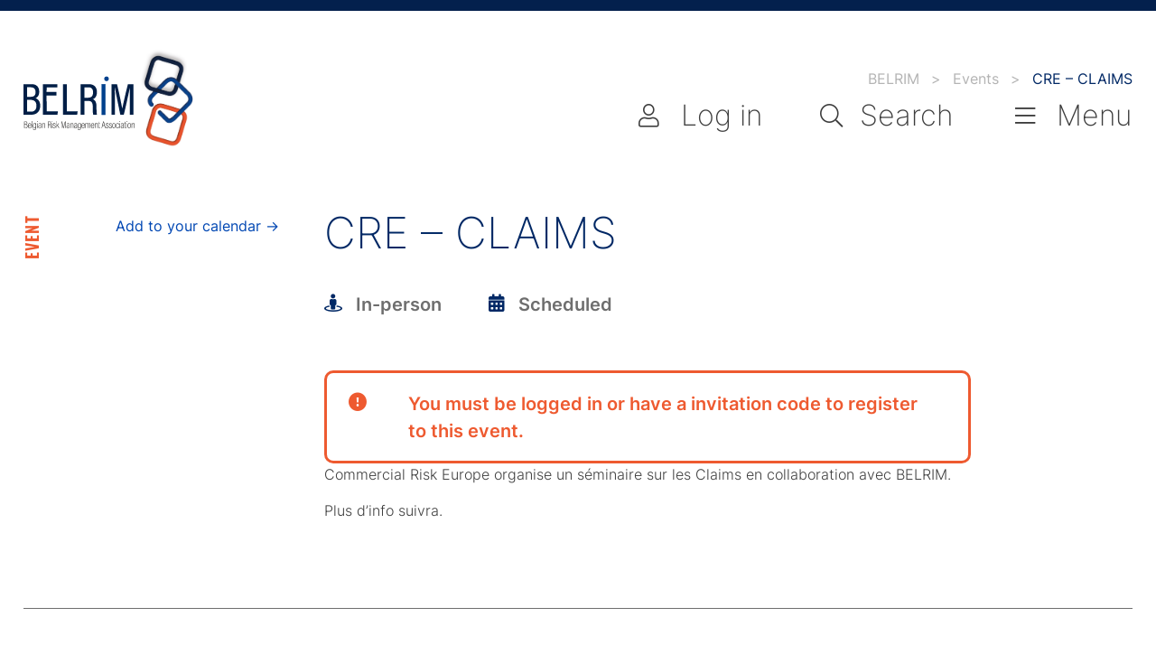

--- FILE ---
content_type: text/html; charset=UTF-8
request_url: https://www.belrim.com/event/cre-claims-3/
body_size: 19573
content:
<!doctype html>
<html class="no-js belrim-site" lang="en-US">
<head><meta charset="UTF-8"><script>if(navigator.userAgent.match(/MSIE|Internet Explorer/i)||navigator.userAgent.match(/Trident\/7\..*?rv:11/i)){var href=document.location.href;if(!href.match(/[?&]nowprocket/)){if(href.indexOf("?")==-1){if(href.indexOf("#")==-1){document.location.href=href+"?nowprocket=1"}else{document.location.href=href.replace("#","?nowprocket=1#")}}else{if(href.indexOf("#")==-1){document.location.href=href+"&nowprocket=1"}else{document.location.href=href.replace("#","&nowprocket=1#")}}}}</script><script>(()=>{class RocketLazyLoadScripts{constructor(){this.v="2.0.4",this.userEvents=["keydown","keyup","mousedown","mouseup","mousemove","mouseover","mouseout","touchmove","touchstart","touchend","touchcancel","wheel","click","dblclick","input"],this.attributeEvents=["onblur","onclick","oncontextmenu","ondblclick","onfocus","onmousedown","onmouseenter","onmouseleave","onmousemove","onmouseout","onmouseover","onmouseup","onmousewheel","onscroll","onsubmit"]}async t(){this.i(),this.o(),/iP(ad|hone)/.test(navigator.userAgent)&&this.h(),this.u(),this.l(this),this.m(),this.k(this),this.p(this),this._(),await Promise.all([this.R(),this.L()]),this.lastBreath=Date.now(),this.S(this),this.P(),this.D(),this.O(),this.M(),await this.C(this.delayedScripts.normal),await this.C(this.delayedScripts.defer),await this.C(this.delayedScripts.async),await this.T(),await this.F(),await this.j(),await this.A(),window.dispatchEvent(new Event("rocket-allScriptsLoaded")),this.everythingLoaded=!0,this.lastTouchEnd&&await new Promise(t=>setTimeout(t,500-Date.now()+this.lastTouchEnd)),this.I(),this.H(),this.U(),this.W()}i(){this.CSPIssue=sessionStorage.getItem("rocketCSPIssue"),document.addEventListener("securitypolicyviolation",t=>{this.CSPIssue||"script-src-elem"!==t.violatedDirective||"data"!==t.blockedURI||(this.CSPIssue=!0,sessionStorage.setItem("rocketCSPIssue",!0))},{isRocket:!0})}o(){window.addEventListener("pageshow",t=>{this.persisted=t.persisted,this.realWindowLoadedFired=!0},{isRocket:!0}),window.addEventListener("pagehide",()=>{this.onFirstUserAction=null},{isRocket:!0})}h(){let t;function e(e){t=e}window.addEventListener("touchstart",e,{isRocket:!0}),window.addEventListener("touchend",function i(o){o.changedTouches[0]&&t.changedTouches[0]&&Math.abs(o.changedTouches[0].pageX-t.changedTouches[0].pageX)<10&&Math.abs(o.changedTouches[0].pageY-t.changedTouches[0].pageY)<10&&o.timeStamp-t.timeStamp<200&&(window.removeEventListener("touchstart",e,{isRocket:!0}),window.removeEventListener("touchend",i,{isRocket:!0}),"INPUT"===o.target.tagName&&"text"===o.target.type||(o.target.dispatchEvent(new TouchEvent("touchend",{target:o.target,bubbles:!0})),o.target.dispatchEvent(new MouseEvent("mouseover",{target:o.target,bubbles:!0})),o.target.dispatchEvent(new PointerEvent("click",{target:o.target,bubbles:!0,cancelable:!0,detail:1,clientX:o.changedTouches[0].clientX,clientY:o.changedTouches[0].clientY})),event.preventDefault()))},{isRocket:!0})}q(t){this.userActionTriggered||("mousemove"!==t.type||this.firstMousemoveIgnored?"keyup"===t.type||"mouseover"===t.type||"mouseout"===t.type||(this.userActionTriggered=!0,this.onFirstUserAction&&this.onFirstUserAction()):this.firstMousemoveIgnored=!0),"click"===t.type&&t.preventDefault(),t.stopPropagation(),t.stopImmediatePropagation(),"touchstart"===this.lastEvent&&"touchend"===t.type&&(this.lastTouchEnd=Date.now()),"click"===t.type&&(this.lastTouchEnd=0),this.lastEvent=t.type,t.composedPath&&t.composedPath()[0].getRootNode()instanceof ShadowRoot&&(t.rocketTarget=t.composedPath()[0]),this.savedUserEvents.push(t)}u(){this.savedUserEvents=[],this.userEventHandler=this.q.bind(this),this.userEvents.forEach(t=>window.addEventListener(t,this.userEventHandler,{passive:!1,isRocket:!0})),document.addEventListener("visibilitychange",this.userEventHandler,{isRocket:!0})}U(){this.userEvents.forEach(t=>window.removeEventListener(t,this.userEventHandler,{passive:!1,isRocket:!0})),document.removeEventListener("visibilitychange",this.userEventHandler,{isRocket:!0}),this.savedUserEvents.forEach(t=>{(t.rocketTarget||t.target).dispatchEvent(new window[t.constructor.name](t.type,t))})}m(){const t="return false",e=Array.from(this.attributeEvents,t=>"data-rocket-"+t),i="["+this.attributeEvents.join("],[")+"]",o="[data-rocket-"+this.attributeEvents.join("],[data-rocket-")+"]",s=(e,i,o)=>{o&&o!==t&&(e.setAttribute("data-rocket-"+i,o),e["rocket"+i]=new Function("event",o),e.setAttribute(i,t))};new MutationObserver(t=>{for(const n of t)"attributes"===n.type&&(n.attributeName.startsWith("data-rocket-")||this.everythingLoaded?n.attributeName.startsWith("data-rocket-")&&this.everythingLoaded&&this.N(n.target,n.attributeName.substring(12)):s(n.target,n.attributeName,n.target.getAttribute(n.attributeName))),"childList"===n.type&&n.addedNodes.forEach(t=>{if(t.nodeType===Node.ELEMENT_NODE)if(this.everythingLoaded)for(const i of[t,...t.querySelectorAll(o)])for(const t of i.getAttributeNames())e.includes(t)&&this.N(i,t.substring(12));else for(const e of[t,...t.querySelectorAll(i)])for(const t of e.getAttributeNames())this.attributeEvents.includes(t)&&s(e,t,e.getAttribute(t))})}).observe(document,{subtree:!0,childList:!0,attributeFilter:[...this.attributeEvents,...e]})}I(){this.attributeEvents.forEach(t=>{document.querySelectorAll("[data-rocket-"+t+"]").forEach(e=>{this.N(e,t)})})}N(t,e){const i=t.getAttribute("data-rocket-"+e);i&&(t.setAttribute(e,i),t.removeAttribute("data-rocket-"+e))}k(t){Object.defineProperty(HTMLElement.prototype,"onclick",{get(){return this.rocketonclick||null},set(e){this.rocketonclick=e,this.setAttribute(t.everythingLoaded?"onclick":"data-rocket-onclick","this.rocketonclick(event)")}})}S(t){function e(e,i){let o=e[i];e[i]=null,Object.defineProperty(e,i,{get:()=>o,set(s){t.everythingLoaded?o=s:e["rocket"+i]=o=s}})}e(document,"onreadystatechange"),e(window,"onload"),e(window,"onpageshow");try{Object.defineProperty(document,"readyState",{get:()=>t.rocketReadyState,set(e){t.rocketReadyState=e},configurable:!0}),document.readyState="loading"}catch(t){console.log("WPRocket DJE readyState conflict, bypassing")}}l(t){this.originalAddEventListener=EventTarget.prototype.addEventListener,this.originalRemoveEventListener=EventTarget.prototype.removeEventListener,this.savedEventListeners=[],EventTarget.prototype.addEventListener=function(e,i,o){o&&o.isRocket||!t.B(e,this)&&!t.userEvents.includes(e)||t.B(e,this)&&!t.userActionTriggered||e.startsWith("rocket-")||t.everythingLoaded?t.originalAddEventListener.call(this,e,i,o):(t.savedEventListeners.push({target:this,remove:!1,type:e,func:i,options:o}),"mouseenter"!==e&&"mouseleave"!==e||t.originalAddEventListener.call(this,e,t.savedUserEvents.push,o))},EventTarget.prototype.removeEventListener=function(e,i,o){o&&o.isRocket||!t.B(e,this)&&!t.userEvents.includes(e)||t.B(e,this)&&!t.userActionTriggered||e.startsWith("rocket-")||t.everythingLoaded?t.originalRemoveEventListener.call(this,e,i,o):t.savedEventListeners.push({target:this,remove:!0,type:e,func:i,options:o})}}J(t,e){this.savedEventListeners=this.savedEventListeners.filter(i=>{let o=i.type,s=i.target||window;return e!==o||t!==s||(this.B(o,s)&&(i.type="rocket-"+o),this.$(i),!1)})}H(){EventTarget.prototype.addEventListener=this.originalAddEventListener,EventTarget.prototype.removeEventListener=this.originalRemoveEventListener,this.savedEventListeners.forEach(t=>this.$(t))}$(t){t.remove?this.originalRemoveEventListener.call(t.target,t.type,t.func,t.options):this.originalAddEventListener.call(t.target,t.type,t.func,t.options)}p(t){let e;function i(e){return t.everythingLoaded?e:e.split(" ").map(t=>"load"===t||t.startsWith("load.")?"rocket-jquery-load":t).join(" ")}function o(o){function s(e){const s=o.fn[e];o.fn[e]=o.fn.init.prototype[e]=function(){return this[0]===window&&t.userActionTriggered&&("string"==typeof arguments[0]||arguments[0]instanceof String?arguments[0]=i(arguments[0]):"object"==typeof arguments[0]&&Object.keys(arguments[0]).forEach(t=>{const e=arguments[0][t];delete arguments[0][t],arguments[0][i(t)]=e})),s.apply(this,arguments),this}}if(o&&o.fn&&!t.allJQueries.includes(o)){const e={DOMContentLoaded:[],"rocket-DOMContentLoaded":[]};for(const t in e)document.addEventListener(t,()=>{e[t].forEach(t=>t())},{isRocket:!0});o.fn.ready=o.fn.init.prototype.ready=function(i){function s(){parseInt(o.fn.jquery)>2?setTimeout(()=>i.bind(document)(o)):i.bind(document)(o)}return"function"==typeof i&&(t.realDomReadyFired?!t.userActionTriggered||t.fauxDomReadyFired?s():e["rocket-DOMContentLoaded"].push(s):e.DOMContentLoaded.push(s)),o([])},s("on"),s("one"),s("off"),t.allJQueries.push(o)}e=o}t.allJQueries=[],o(window.jQuery),Object.defineProperty(window,"jQuery",{get:()=>e,set(t){o(t)}})}P(){const t=new Map;document.write=document.writeln=function(e){const i=document.currentScript,o=document.createRange(),s=i.parentElement;let n=t.get(i);void 0===n&&(n=i.nextSibling,t.set(i,n));const c=document.createDocumentFragment();o.setStart(c,0),c.appendChild(o.createContextualFragment(e)),s.insertBefore(c,n)}}async R(){return new Promise(t=>{this.userActionTriggered?t():this.onFirstUserAction=t})}async L(){return new Promise(t=>{document.addEventListener("DOMContentLoaded",()=>{this.realDomReadyFired=!0,t()},{isRocket:!0})})}async j(){return this.realWindowLoadedFired?Promise.resolve():new Promise(t=>{window.addEventListener("load",t,{isRocket:!0})})}M(){this.pendingScripts=[];this.scriptsMutationObserver=new MutationObserver(t=>{for(const e of t)e.addedNodes.forEach(t=>{"SCRIPT"!==t.tagName||t.noModule||t.isWPRocket||this.pendingScripts.push({script:t,promise:new Promise(e=>{const i=()=>{const i=this.pendingScripts.findIndex(e=>e.script===t);i>=0&&this.pendingScripts.splice(i,1),e()};t.addEventListener("load",i,{isRocket:!0}),t.addEventListener("error",i,{isRocket:!0}),setTimeout(i,1e3)})})})}),this.scriptsMutationObserver.observe(document,{childList:!0,subtree:!0})}async F(){await this.X(),this.pendingScripts.length?(await this.pendingScripts[0].promise,await this.F()):this.scriptsMutationObserver.disconnect()}D(){this.delayedScripts={normal:[],async:[],defer:[]},document.querySelectorAll("script[type$=rocketlazyloadscript]").forEach(t=>{t.hasAttribute("data-rocket-src")?t.hasAttribute("async")&&!1!==t.async?this.delayedScripts.async.push(t):t.hasAttribute("defer")&&!1!==t.defer||"module"===t.getAttribute("data-rocket-type")?this.delayedScripts.defer.push(t):this.delayedScripts.normal.push(t):this.delayedScripts.normal.push(t)})}async _(){await this.L();let t=[];document.querySelectorAll("script[type$=rocketlazyloadscript][data-rocket-src]").forEach(e=>{let i=e.getAttribute("data-rocket-src");if(i&&!i.startsWith("data:")){i.startsWith("//")&&(i=location.protocol+i);try{const o=new URL(i).origin;o!==location.origin&&t.push({src:o,crossOrigin:e.crossOrigin||"module"===e.getAttribute("data-rocket-type")})}catch(t){}}}),t=[...new Map(t.map(t=>[JSON.stringify(t),t])).values()],this.Y(t,"preconnect")}async G(t){if(await this.K(),!0!==t.noModule||!("noModule"in HTMLScriptElement.prototype))return new Promise(e=>{let i;function o(){(i||t).setAttribute("data-rocket-status","executed"),e()}try{if(navigator.userAgent.includes("Firefox/")||""===navigator.vendor||this.CSPIssue)i=document.createElement("script"),[...t.attributes].forEach(t=>{let e=t.nodeName;"type"!==e&&("data-rocket-type"===e&&(e="type"),"data-rocket-src"===e&&(e="src"),i.setAttribute(e,t.nodeValue))}),t.text&&(i.text=t.text),t.nonce&&(i.nonce=t.nonce),i.hasAttribute("src")?(i.addEventListener("load",o,{isRocket:!0}),i.addEventListener("error",()=>{i.setAttribute("data-rocket-status","failed-network"),e()},{isRocket:!0}),setTimeout(()=>{i.isConnected||e()},1)):(i.text=t.text,o()),i.isWPRocket=!0,t.parentNode.replaceChild(i,t);else{const i=t.getAttribute("data-rocket-type"),s=t.getAttribute("data-rocket-src");i?(t.type=i,t.removeAttribute("data-rocket-type")):t.removeAttribute("type"),t.addEventListener("load",o,{isRocket:!0}),t.addEventListener("error",i=>{this.CSPIssue&&i.target.src.startsWith("data:")?(console.log("WPRocket: CSP fallback activated"),t.removeAttribute("src"),this.G(t).then(e)):(t.setAttribute("data-rocket-status","failed-network"),e())},{isRocket:!0}),s?(t.fetchPriority="high",t.removeAttribute("data-rocket-src"),t.src=s):t.src="data:text/javascript;base64,"+window.btoa(unescape(encodeURIComponent(t.text)))}}catch(i){t.setAttribute("data-rocket-status","failed-transform"),e()}});t.setAttribute("data-rocket-status","skipped")}async C(t){const e=t.shift();return e?(e.isConnected&&await this.G(e),this.C(t)):Promise.resolve()}O(){this.Y([...this.delayedScripts.normal,...this.delayedScripts.defer,...this.delayedScripts.async],"preload")}Y(t,e){this.trash=this.trash||[];let i=!0;var o=document.createDocumentFragment();t.forEach(t=>{const s=t.getAttribute&&t.getAttribute("data-rocket-src")||t.src;if(s&&!s.startsWith("data:")){const n=document.createElement("link");n.href=s,n.rel=e,"preconnect"!==e&&(n.as="script",n.fetchPriority=i?"high":"low"),t.getAttribute&&"module"===t.getAttribute("data-rocket-type")&&(n.crossOrigin=!0),t.crossOrigin&&(n.crossOrigin=t.crossOrigin),t.integrity&&(n.integrity=t.integrity),t.nonce&&(n.nonce=t.nonce),o.appendChild(n),this.trash.push(n),i=!1}}),document.head.appendChild(o)}W(){this.trash.forEach(t=>t.remove())}async T(){try{document.readyState="interactive"}catch(t){}this.fauxDomReadyFired=!0;try{await this.K(),this.J(document,"readystatechange"),document.dispatchEvent(new Event("rocket-readystatechange")),await this.K(),document.rocketonreadystatechange&&document.rocketonreadystatechange(),await this.K(),this.J(document,"DOMContentLoaded"),document.dispatchEvent(new Event("rocket-DOMContentLoaded")),await this.K(),this.J(window,"DOMContentLoaded"),window.dispatchEvent(new Event("rocket-DOMContentLoaded"))}catch(t){console.error(t)}}async A(){try{document.readyState="complete"}catch(t){}try{await this.K(),this.J(document,"readystatechange"),document.dispatchEvent(new Event("rocket-readystatechange")),await this.K(),document.rocketonreadystatechange&&document.rocketonreadystatechange(),await this.K(),this.J(window,"load"),window.dispatchEvent(new Event("rocket-load")),await this.K(),window.rocketonload&&window.rocketonload(),await this.K(),this.allJQueries.forEach(t=>t(window).trigger("rocket-jquery-load")),await this.K(),this.J(window,"pageshow");const t=new Event("rocket-pageshow");t.persisted=this.persisted,window.dispatchEvent(t),await this.K(),window.rocketonpageshow&&window.rocketonpageshow({persisted:this.persisted})}catch(t){console.error(t)}}async K(){Date.now()-this.lastBreath>45&&(await this.X(),this.lastBreath=Date.now())}async X(){return document.hidden?new Promise(t=>setTimeout(t)):new Promise(t=>requestAnimationFrame(t))}B(t,e){return e===document&&"readystatechange"===t||(e===document&&"DOMContentLoaded"===t||(e===window&&"DOMContentLoaded"===t||(e===window&&"load"===t||e===window&&"pageshow"===t)))}static run(){(new RocketLazyLoadScripts).t()}}RocketLazyLoadScripts.run()})();</script>
    
    <meta name="viewport" content="width=device-width, initial-scale=1">
    <link rel="profile" href="http://gmpg.org/xfn/11">
    <link rel="shortcut icon" type="image/png" href="https://www.belrim.com/app/themes/belrim/assets/images/layout/favicon-192x192.png" sizes="192x192">
    <link rel="shortcut icon" type="image/x-icon" href="https://www.belrim.com/app/themes/belrim/assets/images/layout/favicon.ico" >

    <meta name='robots' content='index, follow, max-image-preview:large, max-snippet:-1, max-video-preview:-1' />

	<!-- This site is optimized with the Yoast SEO plugin v26.6 - https://yoast.com/wordpress/plugins/seo/ -->
	<title>CRE - CLAIMS - BELRIM</title>
	<link rel="canonical" href="https://www.belrim.com/event/cre-claims-3/" />
	<meta property="og:locale" content="en_US" />
	<meta property="og:type" content="article" />
	<meta property="og:title" content="CRE - CLAIMS - BELRIM" />
	<meta property="og:description" content="Commercial Risk Europe organise un séminaire sur les Claims en collaboration avec BELRIM. Plus d&#8217;info suivra." />
	<meta property="og:url" content="https://www.belrim.com/event/cre-claims-3/" />
	<meta property="og:site_name" content="BELRIM" />
	<meta property="og:image" content="https://www.belrim.com/app/uploads/2021/03/belrim-opengraph.png" />
	<meta property="og:image:width" content="1200" />
	<meta property="og:image:height" content="630" />
	<meta property="og:image:type" content="image/png" />
	<meta name="twitter:card" content="summary_large_image" />
	<script type="application/ld+json" class="yoast-schema-graph">{"@context":"https://schema.org","@graph":[{"@type":"WebPage","@id":"https://www.belrim.com/event/cre-claims-3/","url":"https://www.belrim.com/event/cre-claims-3/","name":"CRE - CLAIMS - BELRIM","isPartOf":{"@id":"https://www.belrim.com/#website"},"datePublished":"2013-08-04T10:29:58+00:00","breadcrumb":{"@id":"https://www.belrim.com/event/cre-claims-3/#breadcrumb"},"inLanguage":"en-US","potentialAction":[{"@type":"ReadAction","target":["https://www.belrim.com/event/cre-claims-3/"]}]},{"@type":"BreadcrumbList","@id":"https://www.belrim.com/event/cre-claims-3/#breadcrumb","itemListElement":[{"@type":"ListItem","position":1,"name":"Home","item":"https://www.belrim.com/"},{"@type":"ListItem","position":2,"name":"Events","item":"https://www.belrim.com/event/"},{"@type":"ListItem","position":3,"name":"CRE &#8211; CLAIMS"}]},{"@type":"WebSite","@id":"https://www.belrim.com/#website","url":"https://www.belrim.com/","name":"BELRIM","description":"Belgian Risk Management Association","potentialAction":[{"@type":"SearchAction","target":{"@type":"EntryPoint","urlTemplate":"https://www.belrim.com/?s={search_term_string}"},"query-input":{"@type":"PropertyValueSpecification","valueRequired":true,"valueName":"search_term_string"}}],"inLanguage":"en-US"}]}</script>
	<!-- / Yoast SEO plugin. -->



<link rel="alternate" title="oEmbed (JSON)" type="application/json+oembed" href="https://www.belrim.com/wp-json/oembed/1.0/embed?url=https%3A%2F%2Fwww.belrim.com%2Fevent%2Fcre-claims-3%2F" />
<link rel="alternate" title="oEmbed (XML)" type="text/xml+oembed" href="https://www.belrim.com/wp-json/oembed/1.0/embed?url=https%3A%2F%2Fwww.belrim.com%2Fevent%2Fcre-claims-3%2F&#038;format=xml" />
<style id='wp-img-auto-sizes-contain-inline-css'>
img:is([sizes=auto i],[sizes^="auto," i]){contain-intrinsic-size:3000px 1500px}
/*# sourceURL=wp-img-auto-sizes-contain-inline-css */
</style>
<style id='classic-theme-styles-inline-css'>
/*! This file is auto-generated */
.wp-block-button__link{color:#fff;background-color:#32373c;border-radius:9999px;box-shadow:none;text-decoration:none;padding:calc(.667em + 2px) calc(1.333em + 2px);font-size:1.125em}.wp-block-file__button{background:#32373c;color:#fff;text-decoration:none}
/*# sourceURL=/wp-includes/css/classic-themes.min.css */
</style>
<link rel='stylesheet' id='cask-select2-css' href='https://www.belrim.com/app/mu-plugins/cask/source/assets/vendor/select2/css/select2.min.css?ver=6.9' media='all' />
<link rel='stylesheet' id='fancybox-css' href='https://www.belrim.com/app/themes/belrim/assets/vendor/fancybox/jquery.fancybox.min.css?ver=2.0.5' media='screen' />
<link rel='stylesheet' id='swiper-css' href='https://www.belrim.com/app/themes/belrim/assets/vendor/swiper/swiper.min.css?ver=2.0.5' media='screen' />
<link rel='stylesheet' id='belrim-main-css' href='https://www.belrim.com/app/themes/belrim/assets/css/belrim.css?ver=2.0.5' media='all' />
<link rel='stylesheet' id='belrim-style-css' href='https://www.belrim.com/app/themes/belrim/style.css?ver=2.0.5' media='all' />
<script type="rocketlazyloadscript" data-rocket-src="https://www.belrim.com/wordpress/wp-includes/js/jquery/jquery.min.js?ver=3.7.1" id="jquery-core-js"></script>
<script type="rocketlazyloadscript" data-rocket-src="https://www.belrim.com/wordpress/wp-includes/js/jquery/jquery-migrate.min.js?ver=3.4.1" id="jquery-migrate-js"></script>
<script type="rocketlazyloadscript" data-rocket-src="https://www.belrim.com/app/mu-plugins/cask/source/assets/vendor/select2/js/select2.min.js?ver=6.9" id="cask-select2-js"></script>
<script id="cask-public-js-extra">
/* <![CDATA[ */
var caskL10n = {"constants":{"cask_url":"https://www.belrim.com/app/mu-plugins/cask/source/","cask_version":"1.5.1","cask_domain":"cask","cask_directory":"/var/www/vhosts/belrim.com/httpdocs/app/mu-plugins/cask/source/","cask_ajax_url":"https://www.belrim.com/wordpress/wp-admin/admin-ajax.php?cask=true"},"variables":{"current_post":3203},"contact":{"status":{"success":"The status for this message has been updated"}}};
//# sourceURL=cask-public-js-extra
/* ]]> */
</script>
<script type="rocketlazyloadscript" data-rocket-src="https://www.belrim.com/app/mu-plugins/cask/source/assets/js/public.js?ver=1.5.1" id="cask-public-js"></script>
<link rel="https://api.w.org/" href="https://www.belrim.com/wp-json/" /><link rel="EditURI" type="application/rsd+xml" title="RSD" href="https://www.belrim.com/wordpress/xmlrpc.php?rsd" />

<link rel='shortlink' href='https://www.belrim.com/?p=3203' />
<script type="application/ld+json">
{
    "@context": "http://schema.org",
    "@type": "WebSite",
    "url": "https://www.belrim.com",
        "image": {
            "@type": "ImageObject",
            "url": "https://www.belrim.com/app/themes/belrim/assets/images/layout/logo-belrim.png"
        },
        "potentialAction": {
            "@type": "SearchAction",
            "target": "https://www.belrim.com?s={search_term_string}",
            "query-input": "required name=search_term_string"
        }
    }
</script><script type="application/ld+json">
{
    "@context" : "http://schema.org",
    "@type" : "LocalBusiness",
    "name" : "BELRIM",
    "url" : "https://www.belrim.com",
    "aggregateRating": {
        "@type": "AggregateRating",
        "ratingValue": "4.7",
        "bestRating": "5",
        "worstRating": "0",
        "reviewCount": "23"
    },
    "logo" : {
        "@type": "ImageObject",
        "url": "https://www.belrim.com/app/themes/belrim/assets/images/layout/logo-belrim.png"
    },
    "priceRange": "abordable",
    "vatID": "",
    "founder": {
        "@type": "Person",
        "name": "Belgian Risk Management Association"
    },
    "address": {
        "@type": "PostalAddress",
        "streetAddress": "Avenue de Tervuren, 273",
        "addressLocality": "Brussels",
        "addressRegion": "Wallonia",
        "postalCode": "1150"
    },
    "email": "&#105;n&#102;o&#64;&#98;&#101;l&#114;im&#46;&#99;o&#109;",
    "telephone": "",
    "image" : {
        "@type": "ImageObject",
        "url": "https://www.belrim.com/app/themes/belrim/assets/images/layout/logo-belrim.png"
    }
}
</script><script type="application/ld+json">
{
    "@context": "http://schema.org",
    "@type": "BreadcrumbList",
    "itemListElement": [
                {
            "@type": "ListItem",
            "position": 1,
            "item": {
                "@id": "https://www.belrim.com/",
                "name": "Homepage"
            }
        },                {
            "@type": "ListItem",
            "position": 2,
            "item": {
                "@id": "https://www.belrim.com/risk-management-events/",
                "name": "Events"
            }
        },                {
            "@type": "ListItem",
            "position": 3,
            "item": {
                "@id": "https://www.belrim.com/event/cre-claims-3/",
                "name": "CRE &#8211; CLAIMS"
            }
        }            ]
}
</script>
<noscript><style id="rocket-lazyload-nojs-css">.rll-youtube-player, [data-lazy-src]{display:none !important;}</style></noscript>

    <script type="rocketlazyloadscript" async data-rocket-src="https://www.googletagmanager.com/gtag/js?id=UA-201386-4"></script>
    <script type="rocketlazyloadscript">
      window.dataLayer = window.dataLayer || [];
      function gtag(){dataLayer.push(arguments);}
      gtag('js', new Date());
      gtag('config', 'UA-201386-4');
    </script>
        <meta name="generator" content="WP Rocket 3.20.3" data-wpr-features="wpr_delay_js wpr_lazyload_images wpr_preload_links wpr_desktop" /></head>
    <body class="wp-singular event-template-default single single-event postid-3203 wp-theme-belrim" data-barba="wrapper">
        <div data-rocket-location-hash="3cc4b7b89b1647ac205cc6ecfd2cb14e" class="site-transition" aria-hidden="true"></div>
        <div
            id="site"
            data-barba="container"
            data-barba-namespace="event"
        >
            <div data-rocket-location-hash="b064bdb1a4a67f46d6ce55c7f6bb4e6d" id="site-breadcrumbs">
    <div data-rocket-location-hash="3b04ac4b2fd6d08648f89478ddb2b87e" class="breadcrumbs-inner">
        <ol class="breadcrumbs">
                                            <li>
                    <a href="https://www.belrim.com" title="Go to BELRIM's homepage">
                        <span>BELRIM</span>
                    </a>
                    <span class="divider" aria-hidden="true">></span>
                </li>
                                                            <li>
                    <a href="https://www.belrim.com/risk-management-events/" title="Events">
                        <span>Events</span>
                    </a>
                    <span class="divider" aria-hidden="true">></span>
                </li>
                                                            <li>
                    <span class="current">CRE &#8211; CLAIMS</span>
                </li>
                                    </ol>
    </div>
</div>
            <header data-rocket-location-hash="fd54656f48834521d0ec1d4f074ed83e" id="site-header" class="site-header">
                                    <div data-rocket-location-hash="c2b2a1461d8b94e639cd80a05325878c" class="container">
                        <a class="header-logo default" href="https://www.belrim.com" title="Welcome to BELRIM's website">
                            <img src="data:image/svg+xml,%3Csvg%20xmlns='http://www.w3.org/2000/svg'%20viewBox='0%200%200%200'%3E%3C/svg%3E" alt="Belrim's logo" data-lazy-src="https://www.belrim.com/app/themes/belrim/assets/images/layout/logo-belrim.svg" /><noscript><img src="https://www.belrim.com/app/themes/belrim/assets/images/layout/logo-belrim.svg" alt="Belrim's logo" /></noscript>
                        </a>

                        <a class="header-logo sticky" href="https://www.belrim.com" title="Welcome to BELRIM's website">
                            <img src="data:image/svg+xml,%3Csvg%20xmlns='http://www.w3.org/2000/svg'%20viewBox='0%200%200%200'%3E%3C/svg%3E" alt="Belrim's logo" data-lazy-src="https://www.belrim.com/app/themes/belrim/assets/images/layout/logo-belrim-sticky.png" /><noscript><img src="https://www.belrim.com/app/themes/belrim/assets/images/layout/logo-belrim-sticky.png" alt="Belrim's logo" /></noscript>
                        </a>

                        <a class="header-logo small" href="https://www.belrim.com" title="Welcome to BELRIM's website">
                            <img src="data:image/svg+xml,%3Csvg%20xmlns='http://www.w3.org/2000/svg'%20viewBox='0%200%200%200'%3E%3C/svg%3E" alt="Belrim's logo" data-lazy-src="https://www.belrim.com/app/themes/belrim/assets/images/layout/logo-small-belrim.png" /><noscript><img src="https://www.belrim.com/app/themes/belrim/assets/images/layout/logo-small-belrim.png" alt="Belrim's logo" /></noscript>
                        </a>

                        <div class="header-navigation">
                            <div class="site-navigation-wrapper">
                                	<button type="button" class="site-user-area navigation-link site-login-toggle user-link" aria-label="Access to your account">
    	<span class="icon icon-user" aria-hidden="true"></span>
    	<span class="text">Log in</span>
	</button>
                                <button type="button" class="site-search-toggle button-search navigation-link" aria-label="Search the content of our website">
                                    <span class="icon icon-search" aria-hidden="true"></span>
                                    <span class="text">Search</span>
                                </button>
                                                                <button class="site-navigation-toggle hamburger navigation-link" aria-label="Navigate to the main menu of the website">
                                    <span class="icon icon-bars" aria-hidden="true"></span>
                                    <span class="text">Menu</span>
                                </button>
                                
                                <div class="site-navigation panel">
                                    <div class="panel-shape">
                                        <div class="panel-inner">
                                                                                        <nav class="site-nav with-text-vertical">
                                                <span class="text text-vertical">Menu</span>
                                                    <ul class="menu">
            <li class=" menu-item">
            <a href="/"><span>Home</span></a>
                    </li>
            <li class=" menu-item menu-item-has-children">
            <a href="https://www.belrim.com/about-us/"><span>About Us</span></a>
                            <button class="sub-menu-toggle" aria-label="Display or hide the submenu"><span class="icon icon-chevron-down" aria-hidden="true" ></span></button>
                <ul class="sub-menu">
                                            <li class=" menu-item">
                            <a href="/about-us/">Who are we?</a>
                        </li>
                                            <li class=" menu-item">
                            <a href="https://www.belrim.com/about-us/risk-management/">Risk Management</a>
                        </li>
                                            <li class=" menu-item">
                            <a href="https://www.belrim.com/about-us/board-of-directors/">Board of Directors</a>
                        </li>
                                            <li class=" menu-item">
                            <a href="https://www.belrim.com/about-us/executive-committee/">Executive Committee</a>
                        </li>
                                            <li class=" menu-item">
                            <a href="https://www.belrim.com/about-us/history/">History</a>
                        </li>
                                            <li class=" menu-item">
                            <a href="https://www.belrim.com/golden-jubilee-2024/">Golden Jubilee 2024</a>
                        </li>
                                    </ul>
                    </li>
            <li class=" menu-item menu-item-has-children">
            <a href="https://www.belrim.com/members/"><span>Members</span></a>
                            <button class="sub-menu-toggle" aria-label="Display or hide the submenu"><span class="icon icon-chevron-down" aria-hidden="true" ></span></button>
                <ul class="sub-menu">
                                            <li class=" menu-item">
                            <a href="/restricted-area/">Members area</a>
                        </li>
                                            <li class=" menu-item">
                            <a href="https://www.belrim.com/members/membership/">Become a member</a>
                        </li>
                                            <li class=" menu-item">
                            <a href="https://www.belrim.com/members/academic-members/">Academic members</a>
                        </li>
                                            <li class=" menu-item">
                            <a href="https://www.belrim.com/members/affiliated-members/">Affiliated members</a>
                        </li>
                                            <li class=" menu-item">
                            <a href="https://www.belrim.com/members/effective-members/">Effective members</a>
                        </li>
                                            <li class=" menu-item">
                            <a href="https://www.belrim.com/members/sme-ngo-members/">SME / NGO members</a>
                        </li>
                                            <li class=" menu-item">
                            <a href="https://www.belrim.com/about-us/honorary-members/">Honorary Members</a>
                        </li>
                                            <li class=" menu-item">
                            <a href="https://www.belrim.com/members/other-members/">Other members – Partners</a>
                        </li>
                                            <li class=" menu-item">
                            <a href="https://www.belrim.com/members/young-belrim/">Young BELRIM</a>
                        </li>
                                            <li class=" menu-item">
                            <a href="https://www.belrim.com/members/find-members/">Find members</a>
                        </li>
                                    </ul>
                    </li>
            <li class=" menu-item menu-item-has-children">
            <a href="/risk-management-events"><span>Events</span></a>
                            <button class="sub-menu-toggle" aria-label="Display or hide the submenu"><span class="icon icon-chevron-down" aria-hidden="true" ></span></button>
                <ul class="sub-menu">
                                            <li class=" menu-item">
                            <a href="https://www.belrim.com/risk-management-events/">Calendar</a>
                        </li>
                                            <li class=" menu-item">
                            <a href="/galleries">Galleries</a>
                        </li>
                                    </ul>
                    </li>
            <li class=" menu-item menu-item-has-children">
            <a href="https://www.belrim.com/scientific-committee/"><span>Advisory Board</span></a>
                            <button class="sub-menu-toggle" aria-label="Display or hide the submenu"><span class="icon icon-chevron-down" aria-hidden="true" ></span></button>
                <ul class="sub-menu">
                                            <li class=" menu-item">
                            <a href="https://www.belrim.com/?page_id=3704">Who are we?</a>
                        </li>
                                            <li class=" menu-item">
                            <a href="https://www.belrim.com/scientific-committee/objectives/">Objectives</a>
                        </li>
                                            <li class=" menu-item">
                            <a href="https://www.belrim.com/scientific-committee/belrim-prize/">BELRIM Prize</a>
                        </li>
                                    </ul>
                    </li>
            <li class=" menu-item menu-item-has-children">
            <a href="https://www.belrim.com/scientific-committee/belrim-prize/"><span>BELRIM Prize</span></a>
                            <button class="sub-menu-toggle" aria-label="Display or hide the submenu"><span class="icon icon-chevron-down" aria-hidden="true" ></span></button>
                <ul class="sub-menu">
                                            <li class=" menu-item">
                            <a href="https://www.belrim.com/scientific-committee/belrim-prize/">BELRIM Prize</a>
                        </li>
                                            <li class=" menu-item">
                            <a href="https://www.belrim.com/previous-years/">Previous years</a>
                        </li>
                                            <li class=" menu-item">
                            <a href="https://www.belrim.com/how-to-apply/">How to apply?</a>
                        </li>
                                    </ul>
                    </li>
            <li class=" menu-item">
            <a href="https://www.belrim.com/jo-willaert-award/"><span>Jo Willaert Award</span></a>
                    </li>
            <li class=" menu-item menu-item-has-children">
            <a href="https://www.belrim.com/news/"><span>News</span></a>
                            <button class="sub-menu-toggle" aria-label="Display or hide the submenu"><span class="icon icon-chevron-down" aria-hidden="true" ></span></button>
                <ul class="sub-menu">
                                            <li class=" menu-item">
                            <a href="https://www.belrim.com/news/">Latest news</a>
                        </li>
                                            <li class=" menu-item">
                            <a href="https://www.belrim.com/news/knowledge-base/">Publications</a>
                        </li>
                                            <li class=" menu-item">
                            <a href="https://www.belrim.com/jobs/">Jobs and Internships</a>
                        </li>
                                            <li class=" menu-item">
                            <a href="https://www.belrim.com/news/books/">Books</a>
                        </li>
                                    </ul>
                    </li>
            <li class=" menu-item">
            <a href="https://www.belrim.com/contact/"><span>Contact</span></a>
                    </li>
        </ul>
                                            </nav>
                                                                                        <ul class="networks-list">
        <li><a href="https://www.linkedin.com/company/belrim-asbl/" rel="nofollow" target="_blank" title="Watch our video on Linkedin"><span class="icon icon-linkedin" aria-hidden="true"></span></a></li>
            <li><a href="https://twitter.com/belrimgroup" rel="nofollow" target="_blank" title="Follow us on Twitter"><span class="icon icon-twitter" aria-hidden="true"></span></a></li>
            <li><a href="https://www.facebook.com/Belrim-Belgian-Risk-Management-Association-333785214051326/" rel="nofollow" target="_blank" title="Follow us on Facebook"><span class="icon icon-facebook" aria-hidden="true"></span></a></li>
    </ul>


                                        </div>
                                    </div>
                                </div>

                                <div class="site-search panel">
                                    <div class="panel-shape">
                                        <div class="panel-inner">
                                            <div class="searchform-wrapper">
    <span class="text text-vertical">Search</span>    <form method="get" class="searchform" action="https://www.belrim.com">
        <div class="form-row form-row-search">
            <div class="form-field form-field-search">
                <span class="icon icon-search" aria-hidden="true"></span>
                <input type="search" class="search-field text" name="s" placeholder="What are you searching for?" autofocus />
            </div>
            <div class="form-field form-field-submit">
                <input type="submit" class="button button-outline submit" name="submit" value="Search" />
            </div>
        </div>
    </form>
</div>
                                        </div>
                                    </div>
                                </div>

                                <div class="site-login panel">
                                    <div class="panel-shape">
                                        <div class="panel-inner">
                                            <div id="view-login" class="login-form-wrapper panel-view">
	<h2 class="text text-vertical">Sign in to Belrim</h2>
	<form class="login-form" action="https://www.belrim.com/wordpress//wp-login.php" method="post">
		<div class="form-row form-row-username">
			<div class="form-field form-field-username">
				<label class="bottom-label" for="log">Enter your login</label>
				<input autocomplete="off" type="text" name="log" id="log" value="" size="20" required />
				<div class="field-border" aria-hidden="true"></div>
			</div>
		</div>
		<div class="form-row form-row-password">
			<div class="form-field form-field-password">
				<label class="bottom-label" for="pwd">Enter your password</label>
				<input type="password" name="pwd" id="pwd" size="20" required />
				<div class="field-border" aria-hidden="true"></div>
			</div>
		</div>
		<div class="form-row form-row-credentials">
	    	<div class="form-field">
	    		<div class="checkbox">
			    	<input name="rememberme" id="rememberme" type="checkbox" checked="checked" value="forever" />
			       	<label for="rememberme">Remember my credentials.</label>
		       	</div>
	    	</div>
		</div>
	    <div class="form-row form-row-submit">
	    	<div class="form-field-submit">
				<input class="button button-plain" type="submit" name="submit" value="Sign in" />
				<input type="hidden" name="redirect_to" value="/event/cre-claims-3/" />
			</div>
			<div class="form-field-reset-password">
				<a class="lost-password" href="https://www.belrim.com/wordpress/wp-login.php?action=lostpassword" data-barba-prevent="" title="Lost password?">Lost password?</a>
	   		</div>
	    </div>
	</form>
	<div class="call-wrapper">
		<div class="call">
			<h2 class="call-title">Not a member yet? <span>Sign up now!</span></h2>
			<a class="button button-outline button-panel-view" href="#view-member-choice" title="Sign up to Belrim">Sign up to Belrim</a>
		</div>
	</div>
</div>                                                                                            <div id="view-password" class="password-form-wrapper panel-view hidden">
    <h2 class="text text-vertical">Lost password</h2>
    <form class="password-form" action="" method="post">
        <div class="form-row form-row-request-password">
            <div class="form-field form-field-request-password">
                <label class="bottom-label" for="request_password">Enter your e-mail</label>
                <input autocomplete="off" type="email" name="request_password" id="request_password" value="" required />
                <div class="field-border" aria-hidden="true"></div>
            </div>
        </div>
        <div class="form-row form-row-submit">
            <div class="form-field-submit">
                <input class="button button-plain" type="submit" name="submit" value="Get a new password" />
            </div>
            <div class="form-field-back-signin">
                <a class="lost-password button-panel-view" href="#view-login" title="Back to sign in"><span class="icon icon-long-arrow-left" aria-hidden="true"></span>Back to sign in</a>
            </div>
        </div>
    </form>
    <div class="call-wrapper">
        <div class="call">
            <h2 class="call-title">Not a member yet? <span>Sign up now!</span></h2>
            <a class="button button-outline button-panel-view" href="#view-member-choice" title="Sign up to Belrim">Sign up to Belrim</a>
        </div>
    </div>
</div>                                                <div id="view-member-choice" class="choices-list-wrapper panel-view hidden">
    <h2 class="text text-vertical">Sign up to belrim</h2>
    <div class="choices-list">
        <div class="choice-item effective">
            <h3 class="item-title">Effective member</h3>
            <p>Effective members are industrial, commercial or financial companies and all organisations, even non commercial ones (NGO, federations or associations, universities and other educational institutes)</p>
            <a class="button button-outline" href="https://www.belrim.com/members/membership/?type=working_member" title="Sign up as effective member">More information & sign up</a>
        </div>
        <div class="choice-item affiliated">
            <h3 class="item-title">Affiliated member</h3>
            <p>Affiliated members are natural persons interested in risk management and who could by their contribution give added value to the association.</p>
            <a class="button button-outline" href="https://www.belrim.com/members/membership/?type=affiliated_member" title="Sign up as affiliated member">More information & sign up</a>
        </div>
    </div>
    <div class="call-wrapper">
        <div class="call">
            <a class="button-panel-view" href="#view-login" title="Sign in to Belrim">Already a BELRIM member ? <strong>Sign in here</strong>.</a>
        </div>
    </div>
</div>                                                                                    </div>
                                    </div>
                                </div>
                            </div>
                        </div>
                    </div>
                            </header>
            <main data-rocket-location-hash="e90dbd35e6ce1fd451d483524d378141" id="site-content">
                                <div data-rocket-location-hash="2347128382b857d8ba2df47b0134e1e1" class="page-container">
                    <article class="single view-event" id="event-3203">
                        <div class="wrapper inner grid-container-content">
                            <div class="event-header-wrapper with-text-vertical">
    <span class="text-vertical">Event</span>
    <div class="event-card featured hero">
    <script type="application/ld+json">
{
  "@context": "https://schema.org",
  "@type": "Event",
  "description": "Commercial Risk Europe organise un séminaire sur les Claims en collaboration avec BELRIM.
Plus d&#8217;info suivra.
",
  "endDate": "",
  "eventAttendanceMode": "https://schema.org/OfflineEventAttendanceMode",
  "eventStatus": "http://schema.org/EventScheduled",
  "isAccessibleForFree": "true",
  "location": {
    "@type": "Place",
    "address": "To be determined",
        "name": "To be determined"
  },
  "image": "https://www.belrim.com/app/uploads/2021/03/belrim-default-image.jpg",
  "name": "CRE &#8211; CLAIMS",
  "offers": {
    "@type": "Offer",
    "priceValidUntil": "",
    "name": "CRE &#8211; CLAIMS",
    "price": "0",
    "priceCurrency": "EUR",
          "image": "https://www.belrim.com/app/uploads/2021/03/belrim-default-image.jpg",
        "sku": "BELRIM-EVENT-3203",
    "url": "https://www.belrim.com/event/cre-claims-3/",
    "availability": "http://schema.org/InStock",
    "seller": {
      "@type": "Organization",
      "name": "BELRIM - Belgian Risk Management Association"
    },
    "validFrom": "2013-08-04"
  },
  "organizer": {
    "@type": "Organization",
    "name": "BELRIM - Belgian Risk Management Association",
    "url": "https://www.belrim.com"
  },
  "performer": {
    "@type": "Organization",
    "name": "BELRIM - Belgian Risk Management Association"
  },
  "startDate": "",
  "url": "https://www.belrim.com/event/cre-claims-3/"
}
</script>    <div class="card-information card-metas">
                                        <span><a href="https://www.belrim.com/event/cre-claims-3/?get_ical" target="_blank">Add to your calendar &rarr;</a></span>
            </div>
    <header class="card-header">
        <h1 class="card-title">CRE &#8211; CLAIMS</h1>
        <div class="event-information page-metas">
                            <div class="page-meta card-meta attendance"><span class="icon icon-street-view" aria-hidden="true"></span> In-person</div>
                                        <div class="page-meta card-meta status"><span class="icon icon-calendar-alt1" aria-hidden="true"></span> Scheduled</div>
                                </div>

        
        
                            <div class="notice notice-warning">
                    <p>You must be logged in or have a invitation code to register to this event.</p>
                </div>
            
                    
    </header>
</div></div>
                                                <div class="event-content rte">
            <p>Commercial Risk Europe organise un séminaire sur les Claims en collaboration avec BELRIM.</p>
<p>Plus d&#8217;info suivra.</p>

        </div>
        
                                                                                                    </div>
                    </article>
                            <div class="section-outside">
        <div class="wrapper inner grid-container-content">
            <section class="page-section next-events">
                <div class="next-events-inner with-text-vertical grid">
                    <h2 class="text text-vertical">Next events</h2>
                    <ul class="events-list">
                                                <li>
                            <article id="event-18905" class="event-card small">
    <script type="application/ld+json">
{
  "@context": "https://schema.org",
  "@type": "Event",
  "description": "BELRIM invites you to a new edition of Ladies Mind Risk with Ine Van Wymersch as speaker.
More information coming soon.
",
  "endDate": "2026-03-04",
  "eventAttendanceMode": "https://schema.org/OfflineEventAttendanceMode",
  "eventStatus": "http://schema.org/EventScheduled",
  "isAccessibleForFree": "true",
  "location": {
    "@type": "Place",
    "address": "To be determined",
        "name": "To be determined"
  },
  "image": "https://www.belrim.com/app/uploads/2021/03/belrim-default-image.jpg",
  "name": "BELRIM Ladies Mind Risk 2026",
  "offers": {
    "@type": "Offer",
    "priceValidUntil": "2026-03-04",
    "name": "BELRIM Ladies Mind Risk 2026",
    "price": "0",
    "priceCurrency": "EUR",
          "image": "https://www.belrim.com/app/uploads/2021/03/belrim-default-image.jpg",
        "sku": "BELRIM-EVENT-18905",
    "url": "https://www.belrim.com/event/belrim-ladies-mind-risk-2026/",
    "availability": "http://schema.org/InStock",
    "seller": {
      "@type": "Organization",
      "name": "BELRIM - Belgian Risk Management Association"
    },
    "validFrom": "2025-12-15"
  },
  "organizer": {
    "@type": "Organization",
    "name": "BELRIM - Belgian Risk Management Association",
    "url": "https://www.belrim.com"
  },
  "performer": {
    "@type": "Organization",
    "name": "BELRIM - Belgian Risk Management Association"
  },
  "startDate": "2026-03-04",
  "url": "https://www.belrim.com/event/belrim-ladies-mind-risk-2026/"
}
</script>    <header class="card-header">
        <div class="card-information">
            <span class="card-date">Mar. 04, 2026</span>
                        <span class="card-meta type">Belrim Events</span>
                    </div>
        <h3 class="card-title"><a class="card-link" href="https://www.belrim.com/event/belrim-ladies-mind-risk-2026/" title="Read more about BELRIM Ladies Mind Risk 2026">BELRIM Ladies Mind Risk 2026</a></h3>
    </header>
    <div class="card-actions">
        <a class="button button-outline" href="https://www.belrim.com/event/belrim-ladies-mind-risk-2026/" title="Read more about BELRIM Ladies Mind Risk 2026">Read more</a>
    </div>
</article>                        </li>
                                                <li>
                            <article id="event-18906" class="event-card small">
    <script type="application/ld+json">
{
  "@context": "https://schema.org",
  "@type": "Event",
  "description": "An exclusive closed Exchange for BELRIM effective members, in collaboration with Beazley. More information coming soon.
",
  "endDate": "2026-04-23",
  "eventAttendanceMode": "https://schema.org/OfflineEventAttendanceMode",
  "eventStatus": "http://schema.org/EventScheduled",
  "isAccessibleForFree": "true",
  "location": {
    "@type": "Place",
    "address": "To be determined",
        "name": "To be determined"
  },
  "image": "https://www.belrim.com/app/uploads/2021/03/belrim-default-image.jpg",
  "name": "BELRIM and BEAZLEY Exchange 2026",
  "offers": {
    "@type": "Offer",
    "priceValidUntil": "2026-04-23",
    "name": "BELRIM and BEAZLEY Exchange 2026",
    "price": "0",
    "priceCurrency": "EUR",
          "image": "https://www.belrim.com/app/uploads/2021/03/belrim-default-image.jpg",
        "sku": "BELRIM-EVENT-18906",
    "url": "https://www.belrim.com/event/belrim-and-beazley-exchange-2026/",
    "availability": "http://schema.org/InStock",
    "seller": {
      "@type": "Organization",
      "name": "BELRIM - Belgian Risk Management Association"
    },
    "validFrom": "2025-12-15"
  },
  "organizer": {
    "@type": "Organization",
    "name": "BELRIM - Belgian Risk Management Association",
    "url": "https://www.belrim.com"
  },
  "performer": {
    "@type": "Organization",
    "name": "BELRIM - Belgian Risk Management Association"
  },
  "startDate": "2026-04-23",
  "url": "https://www.belrim.com/event/belrim-and-beazley-exchange-2026/"
}
</script>    <header class="card-header">
        <div class="card-information">
            <span class="card-date">Apr. 23, 2026</span>
                        <span class="card-meta type">Belrim Events</span>
                    </div>
        <h3 class="card-title"><a class="card-link" href="https://www.belrim.com/event/belrim-and-beazley-exchange-2026/" title="Read more about BELRIM and BEAZLEY Exchange 2026">BELRIM and BEAZLEY Exchange 2026</a></h3>
    </header>
    <div class="card-actions">
        <a class="button button-outline" href="https://www.belrim.com/event/belrim-and-beazley-exchange-2026/" title="Read more about BELRIM and BEAZLEY Exchange 2026">Read more</a>
    </div>
</article>                        </li>
                                                <li>
                            <article id="event-18907" class="event-card small">
    <script type="application/ld+json">
{
  "@context": "https://schema.org",
  "@type": "Event",
  "description": "Join BELRIM and Zurich for this Exchange.Further details to follow.
",
  "endDate": "2026-05-28",
  "eventAttendanceMode": "https://schema.org/OfflineEventAttendanceMode",
  "eventStatus": "http://schema.org/EventScheduled",
  "isAccessibleForFree": "true",
  "location": {
    "@type": "Place",
    "address": "To be determined",
        "name": "To be determined"
  },
  "image": "https://www.belrim.com/app/uploads/2021/03/belrim-default-image.jpg",
  "name": "BELRIM and ZURICH Exchange 2026",
  "offers": {
    "@type": "Offer",
    "priceValidUntil": "2026-05-28",
    "name": "BELRIM and ZURICH Exchange 2026",
    "price": "0",
    "priceCurrency": "EUR",
          "image": "https://www.belrim.com/app/uploads/2021/03/belrim-default-image.jpg",
        "sku": "BELRIM-EVENT-18907",
    "url": "https://www.belrim.com/event/belrim-and-zurich-exchange-2026/",
    "availability": "http://schema.org/InStock",
    "seller": {
      "@type": "Organization",
      "name": "BELRIM - Belgian Risk Management Association"
    },
    "validFrom": "2025-12-15"
  },
  "organizer": {
    "@type": "Organization",
    "name": "BELRIM - Belgian Risk Management Association",
    "url": "https://www.belrim.com"
  },
  "performer": {
    "@type": "Organization",
    "name": "BELRIM - Belgian Risk Management Association"
  },
  "startDate": "2026-05-28",
  "url": "https://www.belrim.com/event/belrim-and-zurich-exchange-2026/"
}
</script>    <header class="card-header">
        <div class="card-information">
            <span class="card-date">May. 28, 2026</span>
                        <span class="card-meta type">Belrim Events</span>
                    </div>
        <h3 class="card-title"><a class="card-link" href="https://www.belrim.com/event/belrim-and-zurich-exchange-2026/" title="Read more about BELRIM and ZURICH Exchange 2026">BELRIM and ZURICH Exchange 2026</a></h3>
    </header>
    <div class="card-actions">
        <a class="button button-outline" href="https://www.belrim.com/event/belrim-and-zurich-exchange-2026/" title="Read more about BELRIM and ZURICH Exchange 2026">Read more</a>
    </div>
</article>                        </li>
                                            </ul>
                </div>
            </section>
        </div>
    </div>
                    </div>
                            </main>

                        <div data-rocket-location-hash="135a89d7767cdeeb15b1fd5af8b9d031" class="site-pre-footer">
                <div data-rocket-location-hash="4ab306afaf2c0f50082997b65133d10d" class="section-quote">
    <div class="featured-quote-wrapper">
        <div class="container">
            <blockquote class="featured-quote">
    <p>Risk management is the process through which organisations methodically treat the risks attached to their activities and seeks as such lasting benefits in the field of these activities, either individually or on the whole.</p>

        <cite>
        Jean Dupont
                    &lpar;Awesome Book, Ch. 1&rpar;
            </cite>
    </blockquote>        </div>
    </div>
</div>                <div data-rocket-location-hash="a014137d8ec746795fb8e6d8a40e9822" class="section-galleries-links">
    <div class="container">
        <div class="col col-galleries grid-container-content">
            <div class="latest-galleries">
                <article class="gallery-card latest">
                    <a class="card-link" href="https://www.belrim.com/galleries/belrim-jo-willaert-award-ceremony-and-end-of-year-cocktail-2025/" title="Watch our latest pictures">
                        <div data-bg="https://www.belrim.com/app/uploads/2025/12/END-OF-YEAR-COCKTAIL-BELRIM-9050-706x470.jpg" class="card-picture rocket-lazyload" style="">
                        </div>
                        <header class="card-header">
                            <small class="card-over-title">Latest pictures</small>
                            <h3 class="card-title">BELRIM Jo Willaert Award Ceremony and End-of-Year Cocktail 2025</h3>
                        </header>
                    </a>
                    <a class="card-archive-link readmore-link small" href="https://www.belrim.com/galleries/">See more galleries</a>
                </article>
            </div>
        </div>
        <div class="col col-external-links with-text-vertical grid-container-content">
            <section class="external-links grid with-text-vertical">
                <h2 class="text-vertical">You may be interested in</h2>
                <ul class="external-links-list">
                                    <li>
                                                    <a class="link other-link standard" href="https://www.belrim.com/scientific-committee/belrim-prize/">Students info - read more!</a>
                                            </li>
                                    <li>
                                                    <a class="link external-link standard" href="http://www.ferma.eu/about/publications/newsletters/" target="_blank">FERMA latest newsletter
                                <span class="icon icon-external-link" aria-hidden="true"></span>
                            </a>
                                            </li>
                                    <li>
                                                    <a class="link other-link standard" href="https://www.belrim.com/members/membership/">Become a member</a>
                                            </li>
                                    <li>
                                                    <a class="link external-link standard" href="http://www.narim.com/" target="_blank">NARIM website
                                <span class="icon icon-external-link" aria-hidden="true"></span>
                            </a>
                                            </li>
                                    <li>
                                                    <a class="link external-link standard" href="http://www.amrae.fr/" target="_blank">AMRAE website
                                <span class="icon icon-external-link" aria-hidden="true"></span>
                            </a>
                                            </li>
                                    <li>
                                                    <a class="link external-link standard" href="https://reaklab.createsend.com/campaigns/reports/viewCampaign.aspx?ID=4D15D399DB8391B0" target="_blank">BELRIM latest newsletter
                                <span class="icon icon-external-link" aria-hidden="true"></span>
                            </a>
                                            </li>
                                </ul>
            </section>
        </div>
    </div>
</div>                <section data-rocket-location-hash="7d9f5842d5669bccc9796d6935986ec7" class="section-diamond-sponsors section-marquee">
    <div class="container with-text-vertical">
        <h2 class="section-title text-vertical">Diamond sponsors</h2>
    </div>
    <div id="marquee-sponsors" class="sponsors-list-wrapper marquee">
                <a class="sponsor-element" href="https://msig-europe.com/" target="_blank" rel="nofollow" title="Visit the website of MSIG Europe">
            <img width="200" height="80" src="data:image/svg+xml,%3Csvg%20xmlns='http://www.w3.org/2000/svg'%20viewBox='0%200%20200%2080'%3E%3C/svg%3E" class="attachment-logo size-logo" alt="" decoding="async" data-lazy-srcset="https://www.belrim.com/app/uploads/2025/07/MSIG_Europe_standard_RGB_png-200x80.png 200w, https://www.belrim.com/app/uploads/2025/07/MSIG_Europe_standard_RGB_png-300x120.png 300w, https://www.belrim.com/app/uploads/2025/07/MSIG_Europe_standard_RGB_png-588x234.png 588w, https://www.belrim.com/app/uploads/2025/07/MSIG_Europe_standard_RGB_png.png 617w" data-lazy-sizes="(max-width: 200px) 100vw, 200px" data-lazy-src="https://www.belrim.com/app/uploads/2025/07/MSIG_Europe_standard_RGB_png-200x80.png" /><noscript><img width="200" height="80" src="https://www.belrim.com/app/uploads/2025/07/MSIG_Europe_standard_RGB_png-200x80.png" class="attachment-logo size-logo" alt="" decoding="async" srcset="https://www.belrim.com/app/uploads/2025/07/MSIG_Europe_standard_RGB_png-200x80.png 200w, https://www.belrim.com/app/uploads/2025/07/MSIG_Europe_standard_RGB_png-300x120.png 300w, https://www.belrim.com/app/uploads/2025/07/MSIG_Europe_standard_RGB_png-588x234.png 588w, https://www.belrim.com/app/uploads/2025/07/MSIG_Europe_standard_RGB_png.png 617w" sizes="(max-width: 200px) 100vw, 200px" /></noscript>
        </a>
                <a class="sponsor-element" href="https://www.bhspecialty.com/" target="_blank" rel="nofollow" title="Visit the website of Berkshire Hathaway Specialty Insurance">
            <img width="200" height="100" src="data:image/svg+xml,%3Csvg%20xmlns='http://www.w3.org/2000/svg'%20viewBox='0%200%20200%20100'%3E%3C/svg%3E" class="attachment-logo size-logo" alt="" decoding="async" data-lazy-srcset="https://www.belrim.com/app/uploads/2024/03/BHSI-Logo-2024-Full-color-01-200x100.jpg 200w, https://www.belrim.com/app/uploads/2024/03/BHSI-Logo-2024-Full-color-01-300x149.jpg 300w, https://www.belrim.com/app/uploads/2024/03/BHSI-Logo-2024-Full-color-01-588x292.jpg 588w, https://www.belrim.com/app/uploads/2024/03/BHSI-Logo-2024-Full-color-01.jpg 655w" data-lazy-sizes="(max-width: 200px) 100vw, 200px" data-lazy-src="https://www.belrim.com/app/uploads/2024/03/BHSI-Logo-2024-Full-color-01-200x100.jpg" /><noscript><img width="200" height="100" src="https://www.belrim.com/app/uploads/2024/03/BHSI-Logo-2024-Full-color-01-200x100.jpg" class="attachment-logo size-logo" alt="" decoding="async" srcset="https://www.belrim.com/app/uploads/2024/03/BHSI-Logo-2024-Full-color-01-200x100.jpg 200w, https://www.belrim.com/app/uploads/2024/03/BHSI-Logo-2024-Full-color-01-300x149.jpg 300w, https://www.belrim.com/app/uploads/2024/03/BHSI-Logo-2024-Full-color-01-588x292.jpg 588w, https://www.belrim.com/app/uploads/2024/03/BHSI-Logo-2024-Full-color-01.jpg 655w" sizes="(max-width: 200px) 100vw, 200px" /></noscript>
        </a>
                <a class="sponsor-element" href="https://www.chubb.com/benelux-en/home.html" target="_blank" rel="nofollow" title="Visit the website of Chubb">
            <img width="200" height="20" src="data:image/svg+xml,%3Csvg%20xmlns='http://www.w3.org/2000/svg'%20viewBox='0%200%20200%2020'%3E%3C/svg%3E" class="attachment-logo size-logo" alt="" decoding="async" data-lazy-srcset="https://www.belrim.com/app/uploads/2021/06/CHUBB_Logo_Purple_RGB-RESIZED-200x20.png 200w, https://www.belrim.com/app/uploads/2021/06/CHUBB_Logo_Purple_RGB-RESIZED-300x30.png 300w, https://www.belrim.com/app/uploads/2021/06/CHUBB_Logo_Purple_RGB-RESIZED-1024x104.png 1024w, https://www.belrim.com/app/uploads/2021/06/CHUBB_Logo_Purple_RGB-RESIZED-768x78.png 768w, https://www.belrim.com/app/uploads/2021/06/CHUBB_Logo_Purple_RGB-RESIZED-706x72.png 706w, https://www.belrim.com/app/uploads/2021/06/CHUBB_Logo_Purple_RGB-RESIZED-588x60.png 588w, https://www.belrim.com/app/uploads/2021/06/CHUBB_Logo_Purple_RGB-RESIZED-1200x122.png 1200w, https://www.belrim.com/app/uploads/2021/06/CHUBB_Logo_Purple_RGB-RESIZED.png 1500w" data-lazy-sizes="(max-width: 200px) 100vw, 200px" data-lazy-src="https://www.belrim.com/app/uploads/2021/06/CHUBB_Logo_Purple_RGB-RESIZED-200x20.png" /><noscript><img width="200" height="20" src="https://www.belrim.com/app/uploads/2021/06/CHUBB_Logo_Purple_RGB-RESIZED-200x20.png" class="attachment-logo size-logo" alt="" decoding="async" srcset="https://www.belrim.com/app/uploads/2021/06/CHUBB_Logo_Purple_RGB-RESIZED-200x20.png 200w, https://www.belrim.com/app/uploads/2021/06/CHUBB_Logo_Purple_RGB-RESIZED-300x30.png 300w, https://www.belrim.com/app/uploads/2021/06/CHUBB_Logo_Purple_RGB-RESIZED-1024x104.png 1024w, https://www.belrim.com/app/uploads/2021/06/CHUBB_Logo_Purple_RGB-RESIZED-768x78.png 768w, https://www.belrim.com/app/uploads/2021/06/CHUBB_Logo_Purple_RGB-RESIZED-706x72.png 706w, https://www.belrim.com/app/uploads/2021/06/CHUBB_Logo_Purple_RGB-RESIZED-588x60.png 588w, https://www.belrim.com/app/uploads/2021/06/CHUBB_Logo_Purple_RGB-RESIZED-1200x122.png 1200w, https://www.belrim.com/app/uploads/2021/06/CHUBB_Logo_Purple_RGB-RESIZED.png 1500w" sizes="(max-width: 200px) 100vw, 200px" /></noscript>
        </a>
                <a class="sponsor-element" href="https://www.wtwco.com/" target="_blank" rel="nofollow" title="Visit the website of WTW">
            <img width="1" height="1" src="data:image/svg+xml,%3Csvg%20xmlns='http://www.w3.org/2000/svg'%20viewBox='0%200%201%201'%3E%3C/svg%3E" class="attachment-logo size-logo" alt="" decoding="async" data-lazy-src="https://www.belrim.com/app/uploads/2024/01/1.svg" /><noscript><img width="1" height="1" src="https://www.belrim.com/app/uploads/2024/01/1.svg" class="attachment-logo size-logo" alt="" decoding="async" /></noscript>
        </a>
                <a class="sponsor-element" href="https://www.vanbreda.be/nl/" target="_blank" rel="nofollow" title="Visit the website of Vanbreda">
            <img width="200" height="89" src="data:image/svg+xml,%3Csvg%20xmlns='http://www.w3.org/2000/svg'%20viewBox='0%200%20200%2089'%3E%3C/svg%3E" class="attachment-logo size-logo" alt="Vanbreda, Risk &amp; Benefits" decoding="async" data-lazy-srcset="https://www.belrim.com/app/uploads/2021/03/logo-vanbreda-200x89.png 200w, https://www.belrim.com/app/uploads/2021/03/logo-vanbreda-300x134.png 300w, https://www.belrim.com/app/uploads/2021/03/logo-vanbreda-588x262.png 588w, https://www.belrim.com/app/uploads/2021/03/logo-vanbreda.png 664w" data-lazy-sizes="(max-width: 200px) 100vw, 200px" data-lazy-src="https://www.belrim.com/app/uploads/2021/03/logo-vanbreda-200x89.png" /><noscript><img width="200" height="89" src="https://www.belrim.com/app/uploads/2021/03/logo-vanbreda-200x89.png" class="attachment-logo size-logo" alt="Vanbreda, Risk &amp; Benefits" decoding="async" srcset="https://www.belrim.com/app/uploads/2021/03/logo-vanbreda-200x89.png 200w, https://www.belrim.com/app/uploads/2021/03/logo-vanbreda-300x134.png 300w, https://www.belrim.com/app/uploads/2021/03/logo-vanbreda-588x262.png 588w, https://www.belrim.com/app/uploads/2021/03/logo-vanbreda.png 664w" sizes="(max-width: 200px) 100vw, 200px" /></noscript>
        </a>
                <a class="sponsor-element" href="https://www.aon.com/home/index.html" target="_blank" rel="nofollow" title="Visit the website of Aon">
            <img width="200" height="76" src="data:image/svg+xml,%3Csvg%20xmlns='http://www.w3.org/2000/svg'%20viewBox='0%200%20200%2076'%3E%3C/svg%3E" class="attachment-logo size-logo" alt="" decoding="async" data-lazy-srcset="https://www.belrim.com/app/uploads/2024/02/AON-200x76.png 200w, https://www.belrim.com/app/uploads/2024/02/AON-300x114.png 300w, https://www.belrim.com/app/uploads/2024/02/AON-1024x388.png 1024w, https://www.belrim.com/app/uploads/2024/02/AON-768x291.png 768w, https://www.belrim.com/app/uploads/2024/02/AON-1536x583.png 1536w, https://www.belrim.com/app/uploads/2024/02/AON-2048x777.png 2048w, https://www.belrim.com/app/uploads/2024/02/AON-706x268.png 706w, https://www.belrim.com/app/uploads/2024/02/AON-588x223.png 588w, https://www.belrim.com/app/uploads/2024/02/AON-1200x455.png 1200w" data-lazy-sizes="(max-width: 200px) 100vw, 200px" data-lazy-src="https://www.belrim.com/app/uploads/2024/02/AON-200x76.png" /><noscript><img width="200" height="76" src="https://www.belrim.com/app/uploads/2024/02/AON-200x76.png" class="attachment-logo size-logo" alt="" decoding="async" srcset="https://www.belrim.com/app/uploads/2024/02/AON-200x76.png 200w, https://www.belrim.com/app/uploads/2024/02/AON-300x114.png 300w, https://www.belrim.com/app/uploads/2024/02/AON-1024x388.png 1024w, https://www.belrim.com/app/uploads/2024/02/AON-768x291.png 768w, https://www.belrim.com/app/uploads/2024/02/AON-1536x583.png 1536w, https://www.belrim.com/app/uploads/2024/02/AON-2048x777.png 2048w, https://www.belrim.com/app/uploads/2024/02/AON-706x268.png 706w, https://www.belrim.com/app/uploads/2024/02/AON-588x223.png 588w, https://www.belrim.com/app/uploads/2024/02/AON-1200x455.png 1200w" sizes="(max-width: 200px) 100vw, 200px" /></noscript>
        </a>
                <a class="sponsor-element" href="https://www.hdi.global/fr-BE" target="_blank" rel="nofollow" title="Visit the website of HDI">
            <img width="1" height="1" src="data:image/svg+xml,%3Csvg%20xmlns='http://www.w3.org/2000/svg'%20viewBox='0%200%201%201'%3E%3C/svg%3E" class="attachment-logo size-logo" alt="HDI" decoding="async" data-lazy-src="https://www.belrim.com/app/uploads/2021/03/logo-hdi.svg" /><noscript><img width="1" height="1" src="https://www.belrim.com/app/uploads/2021/03/logo-hdi.svg" class="attachment-logo size-logo" alt="HDI" decoding="async" /></noscript>
        </a>
                <a class="sponsor-element" href="https://www.origamirisk.com/" target="_blank" rel="nofollow" title="Visit the website of Origami Risk">
            <img width="100" height="100" src="data:image/svg+xml,%3Csvg%20xmlns='http://www.w3.org/2000/svg'%20viewBox='0%200%20100%20100'%3E%3C/svg%3E" class="attachment-logo size-logo" alt="" decoding="async" data-lazy-srcset="https://www.belrim.com/app/uploads/2022/04/Origami-risk-100x100.png 100w, https://www.belrim.com/app/uploads/2022/04/Origami-risk-300x300.png 300w, https://www.belrim.com/app/uploads/2022/04/Origami-risk-150x150.png 150w, https://www.belrim.com/app/uploads/2022/04/Origami-risk-324x324.png 324w, https://www.belrim.com/app/uploads/2022/04/Origami-risk.png 400w" data-lazy-sizes="(max-width: 100px) 100vw, 100px" data-lazy-src="https://www.belrim.com/app/uploads/2022/04/Origami-risk-100x100.png" /><noscript><img width="100" height="100" src="https://www.belrim.com/app/uploads/2022/04/Origami-risk-100x100.png" class="attachment-logo size-logo" alt="" decoding="async" srcset="https://www.belrim.com/app/uploads/2022/04/Origami-risk-100x100.png 100w, https://www.belrim.com/app/uploads/2022/04/Origami-risk-300x300.png 300w, https://www.belrim.com/app/uploads/2022/04/Origami-risk-150x150.png 150w, https://www.belrim.com/app/uploads/2022/04/Origami-risk-324x324.png 324w, https://www.belrim.com/app/uploads/2022/04/Origami-risk.png 400w" sizes="(max-width: 100px) 100vw, 100px" /></noscript>
        </a>
                <a class="sponsor-element" href="https://www.zurich.com/" target="_blank" rel="nofollow" title="Visit the website of Zurich">
            <img width="1" height="1" src="data:image/svg+xml,%3Csvg%20xmlns='http://www.w3.org/2000/svg'%20viewBox='0%200%201%201'%3E%3C/svg%3E" class="attachment-logo size-logo" alt="Zurich" decoding="async" data-lazy-src="https://www.belrim.com/app/uploads/2021/03/logo-zurich.svg" /><noscript><img width="1" height="1" src="https://www.belrim.com/app/uploads/2021/03/logo-zurich.svg" class="attachment-logo size-logo" alt="Zurich" decoding="async" /></noscript>
        </a>
                <a class="sponsor-element" href="https://allianz.be/fr/particuliers.html" target="_blank" rel="nofollow" title="Visit the website of Allianz">
            <img width="1" height="1" src="data:image/svg+xml,%3Csvg%20xmlns='http://www.w3.org/2000/svg'%20viewBox='0%200%201%201'%3E%3C/svg%3E" class="attachment-logo size-logo" alt="Allianz" decoding="async" data-lazy-src="https://www.belrim.com/app/uploads/2021/03/logo-alianz.svg" /><noscript><img width="1" height="1" src="https://www.belrim.com/app/uploads/2021/03/logo-alianz.svg" class="attachment-logo size-logo" alt="Allianz" decoding="async" /></noscript>
        </a>
                <a class="sponsor-element" href="https://www.marsh.com/" target="_blank" rel="nofollow" title="Visit the website of Marsh">
            <img width="200" height="35" src="data:image/svg+xml,%3Csvg%20xmlns='http://www.w3.org/2000/svg'%20viewBox='0%200%20200%2035'%3E%3C/svg%3E" class="attachment-logo size-logo" alt="" decoding="async" data-lazy-srcset="https://www.belrim.com/app/uploads/2022/09/Marsh-rgb-blue-200x35.jpg 200w, https://www.belrim.com/app/uploads/2022/09/Marsh-rgb-blue-300x52.jpg 300w, https://www.belrim.com/app/uploads/2022/09/Marsh-rgb-blue.jpg 428w" data-lazy-sizes="(max-width: 200px) 100vw, 200px" data-lazy-src="https://www.belrim.com/app/uploads/2022/09/Marsh-rgb-blue-200x35.jpg" /><noscript><img width="200" height="35" src="https://www.belrim.com/app/uploads/2022/09/Marsh-rgb-blue-200x35.jpg" class="attachment-logo size-logo" alt="" decoding="async" srcset="https://www.belrim.com/app/uploads/2022/09/Marsh-rgb-blue-200x35.jpg 200w, https://www.belrim.com/app/uploads/2022/09/Marsh-rgb-blue-300x52.jpg 300w, https://www.belrim.com/app/uploads/2022/09/Marsh-rgb-blue.jpg 428w" sizes="(max-width: 200px) 100vw, 200px" /></noscript>
        </a>
                <a class="sponsor-element" href="https://www.aig.be/business" target="_blank" rel="nofollow" title="Visit the website of AIG">
            <img width="1" height="1" src="data:image/svg+xml,%3Csvg%20xmlns='http://www.w3.org/2000/svg'%20viewBox='0%200%201%201'%3E%3C/svg%3E" class="attachment-logo size-logo" alt="AIG" decoding="async" data-lazy-src="https://www.belrim.com/app/uploads/2021/03/logo-aig.svg" /><noscript><img width="1" height="1" src="https://www.belrim.com/app/uploads/2021/03/logo-aig.svg" class="attachment-logo size-logo" alt="AIG" decoding="async" /></noscript>
        </a>
                <a class="sponsor-element" href="https://www.intactinsurance.eu/" target="_blank" rel="nofollow" title="Visit the website of Intact Insurance">
            <img width="177" height="100" src="data:image/svg+xml,%3Csvg%20xmlns='http://www.w3.org/2000/svg'%20viewBox='0%200%20177%20100'%3E%3C/svg%3E" class="attachment-logo size-logo" alt="" decoding="async" data-lazy-srcset="https://www.belrim.com/app/uploads/2025/10/Large-PNG-Logo_Intact_Insurance_x4_rgb-177x100.png 177w, https://www.belrim.com/app/uploads/2025/10/Large-PNG-Logo_Intact_Insurance_x4_rgb-300x169.png 300w, https://www.belrim.com/app/uploads/2025/10/Large-PNG-Logo_Intact_Insurance_x4_rgb-1024x578.png 1024w, https://www.belrim.com/app/uploads/2025/10/Large-PNG-Logo_Intact_Insurance_x4_rgb-768x434.png 768w, https://www.belrim.com/app/uploads/2025/10/Large-PNG-Logo_Intact_Insurance_x4_rgb-462x260.png 462w, https://www.belrim.com/app/uploads/2025/10/Large-PNG-Logo_Intact_Insurance_x4_rgb-706x399.png 706w, https://www.belrim.com/app/uploads/2025/10/Large-PNG-Logo_Intact_Insurance_x4_rgb-574x324.png 574w, https://www.belrim.com/app/uploads/2025/10/Large-PNG-Logo_Intact_Insurance_x4_rgb-1186x670.png 1186w, https://www.belrim.com/app/uploads/2025/10/Large-PNG-Logo_Intact_Insurance_x4_rgb-664x372.png 664w, https://www.belrim.com/app/uploads/2025/10/Large-PNG-Logo_Intact_Insurance_x4_rgb.png 1379w" data-lazy-sizes="(max-width: 177px) 100vw, 177px" data-lazy-src="https://www.belrim.com/app/uploads/2025/10/Large-PNG-Logo_Intact_Insurance_x4_rgb-177x100.png" /><noscript><img width="177" height="100" src="https://www.belrim.com/app/uploads/2025/10/Large-PNG-Logo_Intact_Insurance_x4_rgb-177x100.png" class="attachment-logo size-logo" alt="" decoding="async" srcset="https://www.belrim.com/app/uploads/2025/10/Large-PNG-Logo_Intact_Insurance_x4_rgb-177x100.png 177w, https://www.belrim.com/app/uploads/2025/10/Large-PNG-Logo_Intact_Insurance_x4_rgb-300x169.png 300w, https://www.belrim.com/app/uploads/2025/10/Large-PNG-Logo_Intact_Insurance_x4_rgb-1024x578.png 1024w, https://www.belrim.com/app/uploads/2025/10/Large-PNG-Logo_Intact_Insurance_x4_rgb-768x434.png 768w, https://www.belrim.com/app/uploads/2025/10/Large-PNG-Logo_Intact_Insurance_x4_rgb-462x260.png 462w, https://www.belrim.com/app/uploads/2025/10/Large-PNG-Logo_Intact_Insurance_x4_rgb-706x399.png 706w, https://www.belrim.com/app/uploads/2025/10/Large-PNG-Logo_Intact_Insurance_x4_rgb-574x324.png 574w, https://www.belrim.com/app/uploads/2025/10/Large-PNG-Logo_Intact_Insurance_x4_rgb-1186x670.png 1186w, https://www.belrim.com/app/uploads/2025/10/Large-PNG-Logo_Intact_Insurance_x4_rgb-664x372.png 664w, https://www.belrim.com/app/uploads/2025/10/Large-PNG-Logo_Intact_Insurance_x4_rgb.png 1379w" sizes="(max-width: 177px) 100vw, 177px" /></noscript>
        </a>
            </div>
</section>
                            </div>
            
                            <footer id="site-footer" class="site-footer">
                    <div class="container grid-container-default">
    <div class="footer-main">
                <nav id="footer-nav">
                <ul class="footer-menu">
            <li class=" menu-item menu-item-home">
            <a href="https://www.belrim.com/"><span>Home</span></a>
                    </li>
            <li class=" menu-item">
            <a href="https://www.belrim.com/contact/"><span>Contact us</span></a>
                    </li>
            <li class=" menu-item">
            <a href="https://www.belrim.com/risk-management-events/"><span>Events</span></a>
                    </li>
        </ul>
                <ul class="network-menu">
            <li class=" menu-item">
            <a href="https://www.belrim.com/members/membership/"><span>Become a member</span></a>
                    </li>
            <li class=" menu-item">
            <a href="https://www.belrim.com/scientific-committee/"><span>Students</span></a>
                    </li>
            <li class=" menu-item">
            <a href="https://www.belrim.com/news/"><span>News</span></a>
                    </li>
        </ul>
        </nav>
                <ul class="networks-list">
        <li><a href="https://www.linkedin.com/company/belrim-asbl/" rel="nofollow" target="_blank" title="Watch our video on Linkedin"><span class="icon icon-linkedin" aria-hidden="true"></span></a></li>
            <li><a href="https://twitter.com/belrimgroup" rel="nofollow" target="_blank" title="Follow us on Twitter"><span class="icon icon-twitter" aria-hidden="true"></span></a></li>
            <li><a href="https://www.facebook.com/Belrim-Belgian-Risk-Management-Association-333785214051326/" rel="nofollow" target="_blank" title="Follow us on Facebook"><span class="icon icon-facebook" aria-hidden="true"></span></a></li>
    </ul>


        <div id="footer-membership">
            <span class="text">BELRIM is a member of</span>
            <br>
            <a href="https://www.ifrima.org/" title="Website of IFRIMA" target="_blank" rel="nofollow"><img width="150" src="data:image/svg+xml,%3Csvg%20xmlns='http://www.w3.org/2000/svg'%20viewBox='0%200%20150%200'%3E%3C/svg%3E" alt="Logo Ifrima" data-lazy-src="https://www.belrim.com/app/themes/belrim/assets/images/layout/logo-ifrima.svg"><noscript><img width="150" src="https://www.belrim.com/app/themes/belrim/assets/images/layout/logo-ifrima.svg" alt="Logo Ifrima"></noscript></a>
            <a href="https://www.ferma.eu/" title="Website of FERMA" target="_blank" rel="nofollow"><img width="150" src="data:image/svg+xml,%3Csvg%20xmlns='http://www.w3.org/2000/svg'%20viewBox='0%200%20150%200'%3E%3C/svg%3E" alt="Logo FERMA" data-lazy-src="https://www.belrim.com/app/themes/belrim/assets/images/layout/logo-ferma.svg"><noscript><img width="150" src="https://www.belrim.com/app/themes/belrim/assets/images/layout/logo-ferma.svg" alt="Logo FERMA"></noscript></a>
        </div>
    </div>
    <div class="footer-extra">
                <nav id="legal-nav">
                <ul class="legal-menu">
            <li class=" menu-item">
            <a href="https://www.belrim.com/about-us/bylaws/"><span>Bylaws</span></a>
                    </li>
            <li class=" menu-item">
            <a href="https://www.belrim.com/data-protection/"><span>Data Protection</span></a>
                    </li>
            <li class=" menu-item">
            <a href="https://www.belrim.com/cookie-statement/"><span>Cookie statement</span></a>
                    </li>
            <li class=" menu-item">
            <a href="https://www.belrim.com/disclaimer/"><span>Disclaimer</span></a>
                    </li>
        </ul>
        </nav>
                <div id="copyright">&copy; BELRIM, 2000&minus;2026</div>
        <a id="logo-reaklab" href="https://www.reaklab.com" rel="nofollow" target="_blank" title="Reaklab, web-agency based in Belgium, crafting web experiences since 2010">
            <img src="data:image/svg+xml,%3Csvg%20xmlns='http://www.w3.org/2000/svg'%20viewBox='0%200%200%200'%3E%3C/svg%3E" alt="Handknitted with love by Reaklab, a web-agency based in Belgium and crafting web experiences since 2010" data-lazy-src="https://www.belrim.com/app/themes/belrim/assets/images/layout/logo-reaklab.svg" /><noscript><img src="https://www.belrim.com/app/themes/belrim/assets/images/layout/logo-reaklab.svg" alt="Handknitted with love by Reaklab, a web-agency based in Belgium and crafting web experiences since 2010" /></noscript>
        </a>
    </div>
</div>                </footer>
                <svg id="svg-fancybox-blur">
                    <filter id="blur-fancybox">
                        <feGaussianBlur stdDeviation="10"></feGaussianBlur>
                    </filter>
                </svg>
                <script type="speculationrules">
{"prefetch":[{"source":"document","where":{"and":[{"href_matches":"/*"},{"not":{"href_matches":["/wordpress/wp-*.php","/wordpress/wp-admin/*","/app/uploads/*","/app/*","/app/plugins/*","/app/themes/belrim/*","/*\\?(.+)"]}},{"not":{"selector_matches":"a[rel~=\"nofollow\"]"}},{"not":{"selector_matches":".no-prefetch, .no-prefetch a"}}]},"eagerness":"conservative"}]}
</script>
<script type="rocketlazyloadscript" data-rocket-src="https://www.belrim.com/app/plugins/belrim/assets/vendor/cookie/js.cookie.min.js?ver=2.0.5" id="belrim-cookies-js"></script>
<script id="belrim-public-js-extra">
/* <![CDATA[ */
var belrim_public_l10n = {"ajaxurl":"https://www.belrim.com/wordpress/wp-admin/admin-ajax.php"};
//# sourceURL=belrim-public-js-extra
/* ]]> */
</script>
<script type="rocketlazyloadscript" data-rocket-src="https://www.belrim.com/app/plugins/belrim/assets/js/public.min.js?ver=2.0.5" id="belrim-public-js"></script>
<script type="rocketlazyloadscript" id="rocket-browser-checker-js-after">
/* <![CDATA[ */
"use strict";var _createClass=function(){function defineProperties(target,props){for(var i=0;i<props.length;i++){var descriptor=props[i];descriptor.enumerable=descriptor.enumerable||!1,descriptor.configurable=!0,"value"in descriptor&&(descriptor.writable=!0),Object.defineProperty(target,descriptor.key,descriptor)}}return function(Constructor,protoProps,staticProps){return protoProps&&defineProperties(Constructor.prototype,protoProps),staticProps&&defineProperties(Constructor,staticProps),Constructor}}();function _classCallCheck(instance,Constructor){if(!(instance instanceof Constructor))throw new TypeError("Cannot call a class as a function")}var RocketBrowserCompatibilityChecker=function(){function RocketBrowserCompatibilityChecker(options){_classCallCheck(this,RocketBrowserCompatibilityChecker),this.passiveSupported=!1,this._checkPassiveOption(this),this.options=!!this.passiveSupported&&options}return _createClass(RocketBrowserCompatibilityChecker,[{key:"_checkPassiveOption",value:function(self){try{var options={get passive(){return!(self.passiveSupported=!0)}};window.addEventListener("test",null,options),window.removeEventListener("test",null,options)}catch(err){self.passiveSupported=!1}}},{key:"initRequestIdleCallback",value:function(){!1 in window&&(window.requestIdleCallback=function(cb){var start=Date.now();return setTimeout(function(){cb({didTimeout:!1,timeRemaining:function(){return Math.max(0,50-(Date.now()-start))}})},1)}),!1 in window&&(window.cancelIdleCallback=function(id){return clearTimeout(id)})}},{key:"isDataSaverModeOn",value:function(){return"connection"in navigator&&!0===navigator.connection.saveData}},{key:"supportsLinkPrefetch",value:function(){var elem=document.createElement("link");return elem.relList&&elem.relList.supports&&elem.relList.supports("prefetch")&&window.IntersectionObserver&&"isIntersecting"in IntersectionObserverEntry.prototype}},{key:"isSlowConnection",value:function(){return"connection"in navigator&&"effectiveType"in navigator.connection&&("2g"===navigator.connection.effectiveType||"slow-2g"===navigator.connection.effectiveType)}}]),RocketBrowserCompatibilityChecker}();
//# sourceURL=rocket-browser-checker-js-after
/* ]]> */
</script>
<script id="rocket-preload-links-js-extra">
/* <![CDATA[ */
var RocketPreloadLinksConfig = {"excludeUris":"/restricted-area/|/restricted-area/|/events/|/events/(.*)/request/|/events/(.*)/register/|/events/(.*)/register/|/contact/|/members/membership/|/(?:.+/)?feed(?:/(?:.+/?)?)?$|/(?:.+/)?embed/|/(index.php/)?(.*)wp-json(/.*|$)|/refer/|/go/|/recommend/|/recommends/","usesTrailingSlash":"1","imageExt":"jpg|jpeg|gif|png|tiff|bmp|webp|avif|pdf|doc|docx|xls|xlsx|php","fileExt":"jpg|jpeg|gif|png|tiff|bmp|webp|avif|pdf|doc|docx|xls|xlsx|php|html|htm","siteUrl":"https://www.belrim.com","onHoverDelay":"100","rateThrottle":"3"};
//# sourceURL=rocket-preload-links-js-extra
/* ]]> */
</script>
<script type="rocketlazyloadscript" id="rocket-preload-links-js-after">
/* <![CDATA[ */
(function() {
"use strict";var r="function"==typeof Symbol&&"symbol"==typeof Symbol.iterator?function(e){return typeof e}:function(e){return e&&"function"==typeof Symbol&&e.constructor===Symbol&&e!==Symbol.prototype?"symbol":typeof e},e=function(){function i(e,t){for(var n=0;n<t.length;n++){var i=t[n];i.enumerable=i.enumerable||!1,i.configurable=!0,"value"in i&&(i.writable=!0),Object.defineProperty(e,i.key,i)}}return function(e,t,n){return t&&i(e.prototype,t),n&&i(e,n),e}}();function i(e,t){if(!(e instanceof t))throw new TypeError("Cannot call a class as a function")}var t=function(){function n(e,t){i(this,n),this.browser=e,this.config=t,this.options=this.browser.options,this.prefetched=new Set,this.eventTime=null,this.threshold=1111,this.numOnHover=0}return e(n,[{key:"init",value:function(){!this.browser.supportsLinkPrefetch()||this.browser.isDataSaverModeOn()||this.browser.isSlowConnection()||(this.regex={excludeUris:RegExp(this.config.excludeUris,"i"),images:RegExp(".("+this.config.imageExt+")$","i"),fileExt:RegExp(".("+this.config.fileExt+")$","i")},this._initListeners(this))}},{key:"_initListeners",value:function(e){-1<this.config.onHoverDelay&&document.addEventListener("mouseover",e.listener.bind(e),e.listenerOptions),document.addEventListener("mousedown",e.listener.bind(e),e.listenerOptions),document.addEventListener("touchstart",e.listener.bind(e),e.listenerOptions)}},{key:"listener",value:function(e){var t=e.target.closest("a"),n=this._prepareUrl(t);if(null!==n)switch(e.type){case"mousedown":case"touchstart":this._addPrefetchLink(n);break;case"mouseover":this._earlyPrefetch(t,n,"mouseout")}}},{key:"_earlyPrefetch",value:function(t,e,n){var i=this,r=setTimeout(function(){if(r=null,0===i.numOnHover)setTimeout(function(){return i.numOnHover=0},1e3);else if(i.numOnHover>i.config.rateThrottle)return;i.numOnHover++,i._addPrefetchLink(e)},this.config.onHoverDelay);t.addEventListener(n,function e(){t.removeEventListener(n,e,{passive:!0}),null!==r&&(clearTimeout(r),r=null)},{passive:!0})}},{key:"_addPrefetchLink",value:function(i){return this.prefetched.add(i.href),new Promise(function(e,t){var n=document.createElement("link");n.rel="prefetch",n.href=i.href,n.onload=e,n.onerror=t,document.head.appendChild(n)}).catch(function(){})}},{key:"_prepareUrl",value:function(e){if(null===e||"object"!==(void 0===e?"undefined":r(e))||!1 in e||-1===["http:","https:"].indexOf(e.protocol))return null;var t=e.href.substring(0,this.config.siteUrl.length),n=this._getPathname(e.href,t),i={original:e.href,protocol:e.protocol,origin:t,pathname:n,href:t+n};return this._isLinkOk(i)?i:null}},{key:"_getPathname",value:function(e,t){var n=t?e.substring(this.config.siteUrl.length):e;return n.startsWith("/")||(n="/"+n),this._shouldAddTrailingSlash(n)?n+"/":n}},{key:"_shouldAddTrailingSlash",value:function(e){return this.config.usesTrailingSlash&&!e.endsWith("/")&&!this.regex.fileExt.test(e)}},{key:"_isLinkOk",value:function(e){return null!==e&&"object"===(void 0===e?"undefined":r(e))&&(!this.prefetched.has(e.href)&&e.origin===this.config.siteUrl&&-1===e.href.indexOf("?")&&-1===e.href.indexOf("#")&&!this.regex.excludeUris.test(e.href)&&!this.regex.images.test(e.href))}}],[{key:"run",value:function(){"undefined"!=typeof RocketPreloadLinksConfig&&new n(new RocketBrowserCompatibilityChecker({capture:!0,passive:!0}),RocketPreloadLinksConfig).init()}}]),n}();t.run();
}());

//# sourceURL=rocket-preload-links-js-after
/* ]]> */
</script>
<script type="rocketlazyloadscript" data-rocket-src="https://www.belrim.com/app/themes/belrim/assets/vendor/barba/barba.min.js?ver=2.0.5" id="barba-js"></script>
<script type="rocketlazyloadscript" data-rocket-src="https://www.belrim.com/app/themes/belrim/assets/vendor/fancybox/jquery.fancybox.min.js?ver=2.0.5" id="fancybox-js"></script>
<script type="rocketlazyloadscript" data-rocket-src="https://www.belrim.com/app/themes/belrim/assets/vendor/fitvids/jquery.fitvids.js?ver=2.0.5" id="fitvids-js"></script>
<script type="rocketlazyloadscript" data-rocket-src="https://www.belrim.com/app/themes/belrim/assets/vendor/swiper/swiper.min.js?ver=2.0.5" id="swiper-js"></script>
<script type="rocketlazyloadscript" data-rocket-src="https://www.belrim.com/app/themes/belrim/assets/vendor/marquee/jquery.marquee.min.js?ver=2.0.5" id="marquee-js"></script>
<script type="rocketlazyloadscript" data-rocket-src="https://www.belrim.com/app/themes/belrim/assets/vendor/hoverintent/jquery.hoverintent.min.js?ver=2.0.5" id="hoverintent-js"></script>
<script id="belrim-main-js-extra">
/* <![CDATA[ */
var belrim_i18n = {"template_directory_uri":"https://www.belrim.com/app/themes/belrim","api_key":"AIzaSyApCVFIFIsSWOFpnqGJlaw6Uz6rWSWaON8","ajaxurl":"https://www.belrim.com/wordpress/wp-admin/admin-ajax.php","menu_text_opened":"Close","menu_text_default":"Menu","menu_icon_opened":"icon-times","menu_icon_default":"icon-bars","button_switch_text_calendar":"Switch to calendar","button_switch_text_list":"Switch to list"};
//# sourceURL=belrim-main-js-extra
/* ]]> */
</script>
<script type="rocketlazyloadscript" data-rocket-src="https://www.belrim.com/app/themes/belrim/assets/js/main.min.js?ver=2.0.5" id="belrim-main-js"></script>
<script>window.lazyLoadOptions=[{elements_selector:"img[data-lazy-src],.rocket-lazyload",data_src:"lazy-src",data_srcset:"lazy-srcset",data_sizes:"lazy-sizes",class_loading:"lazyloading",class_loaded:"lazyloaded",threshold:300,callback_loaded:function(element){if(element.tagName==="IFRAME"&&element.dataset.rocketLazyload=="fitvidscompatible"){if(element.classList.contains("lazyloaded")){if(typeof window.jQuery!="undefined"){if(jQuery.fn.fitVids){jQuery(element).parent().fitVids()}}}}}},{elements_selector:".rocket-lazyload",data_src:"lazy-src",data_srcset:"lazy-srcset",data_sizes:"lazy-sizes",class_loading:"lazyloading",class_loaded:"lazyloaded",threshold:300,}];window.addEventListener('LazyLoad::Initialized',function(e){var lazyLoadInstance=e.detail.instance;if(window.MutationObserver){var observer=new MutationObserver(function(mutations){var image_count=0;var iframe_count=0;var rocketlazy_count=0;mutations.forEach(function(mutation){for(var i=0;i<mutation.addedNodes.length;i++){if(typeof mutation.addedNodes[i].getElementsByTagName!=='function'){continue}
if(typeof mutation.addedNodes[i].getElementsByClassName!=='function'){continue}
images=mutation.addedNodes[i].getElementsByTagName('img');is_image=mutation.addedNodes[i].tagName=="IMG";iframes=mutation.addedNodes[i].getElementsByTagName('iframe');is_iframe=mutation.addedNodes[i].tagName=="IFRAME";rocket_lazy=mutation.addedNodes[i].getElementsByClassName('rocket-lazyload');image_count+=images.length;iframe_count+=iframes.length;rocketlazy_count+=rocket_lazy.length;if(is_image){image_count+=1}
if(is_iframe){iframe_count+=1}}});if(image_count>0||iframe_count>0||rocketlazy_count>0){lazyLoadInstance.update()}});var b=document.getElementsByTagName("body")[0];var config={childList:!0,subtree:!0};observer.observe(b,config)}},!1)</script><script data-no-minify="1" async src="https://www.belrim.com/app/plugins/wp-rocket/assets/js/lazyload/17.8.3/lazyload.min.js"></script>
                    </div>
        <div data-rocket-location-hash="21a95927214572eb42328b115f248fea" id="cookies-bar" class="cookies-bar" style="display: none">
    <div data-rocket-location-hash="2bdb092a167643ef2cb3ea02a9f78813" class="cookies-description">
    	We use cookies to improve your experience and provide you with personalized content. By using the Belrim website, you accept the conditions of use of your data.    	    	<a class="cookies-page" href="https://www.belrim.com/cookie-statement/">Read more about our cookie policy</a>.
    	    </div>
    <div data-rocket-location-hash="4a8bed9a8e1c0727ce5f5bb01f77d4b4" class="cookies-actions">
        <button type="button" class="button button-outline accept-cookies-usage" value="I agree" name="cookies" id="cookies" aria-label="I understand and accept this usage of cookies.">
            <span>I agree</span>
        </button>
        <button class="button button-close-cookies" aria-label="Close the cookie bar."><span class="icon icon-times" aria-hidden="true"></span></button>
    </div>
</div>    <script>var rocket_beacon_data = {"ajax_url":"https:\/\/www.belrim.com\/wordpress\/wp-admin\/admin-ajax.php","nonce":"eb27292442","url":"https:\/\/www.belrim.com\/event\/cre-claims-3","is_mobile":false,"width_threshold":1600,"height_threshold":700,"delay":500,"debug":null,"status":{"atf":true,"lrc":true,"preconnect_external_domain":true},"elements":"img, video, picture, p, main, div, li, svg, section, header, span","lrc_threshold":1800,"preconnect_external_domain_elements":["link","script","iframe"],"preconnect_external_domain_exclusions":["static.cloudflareinsights.com","rel=\"profile\"","rel=\"preconnect\"","rel=\"dns-prefetch\"","rel=\"icon\""]}</script><script type="rocketlazyloadscript" data-name="wpr-wpr-beacon" data-rocket-src='https://www.belrim.com/app/plugins/wp-rocket/assets/js/wpr-beacon.min.js' async></script></body>
</html>
<!-- This website is like a Rocket, isn't it? Performance optimized by WP Rocket. Learn more: https://wp-rocket.me - Debug: cached@1768427561 -->

--- FILE ---
content_type: text/css; charset=utf-8
request_url: https://www.belrim.com/app/themes/belrim/style.css?ver=2.0.5
body_size: 154
content:
/*
Theme Name: Belrim
Theme URI: https://www.belrim.com
Description: Website of Belgian Risk Management Association.
Author: Reaklab
Version: 1.0.0
Text Domain: belrim
*/